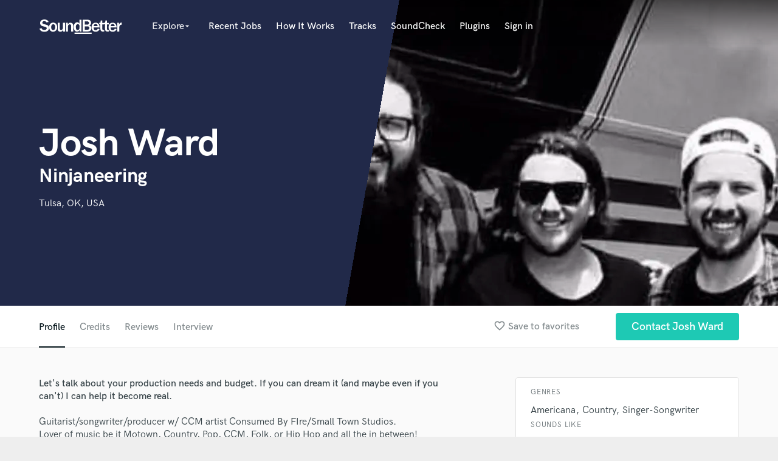

--- FILE ---
content_type: text/html; charset=utf-8
request_url: https://www.google.com/recaptcha/api2/anchor?ar=1&k=6Ldz1-ISAAAAAC-cNJnj4siHO0Gswu3die0mxASV&co=aHR0cHM6Ly9zb3VuZGJldHRlci5jb206NDQz&hl=en&v=N67nZn4AqZkNcbeMu4prBgzg&size=normal&anchor-ms=20000&execute-ms=30000&cb=d6862fv83kgx
body_size: 49467
content:
<!DOCTYPE HTML><html dir="ltr" lang="en"><head><meta http-equiv="Content-Type" content="text/html; charset=UTF-8">
<meta http-equiv="X-UA-Compatible" content="IE=edge">
<title>reCAPTCHA</title>
<style type="text/css">
/* cyrillic-ext */
@font-face {
  font-family: 'Roboto';
  font-style: normal;
  font-weight: 400;
  font-stretch: 100%;
  src: url(//fonts.gstatic.com/s/roboto/v48/KFO7CnqEu92Fr1ME7kSn66aGLdTylUAMa3GUBHMdazTgWw.woff2) format('woff2');
  unicode-range: U+0460-052F, U+1C80-1C8A, U+20B4, U+2DE0-2DFF, U+A640-A69F, U+FE2E-FE2F;
}
/* cyrillic */
@font-face {
  font-family: 'Roboto';
  font-style: normal;
  font-weight: 400;
  font-stretch: 100%;
  src: url(//fonts.gstatic.com/s/roboto/v48/KFO7CnqEu92Fr1ME7kSn66aGLdTylUAMa3iUBHMdazTgWw.woff2) format('woff2');
  unicode-range: U+0301, U+0400-045F, U+0490-0491, U+04B0-04B1, U+2116;
}
/* greek-ext */
@font-face {
  font-family: 'Roboto';
  font-style: normal;
  font-weight: 400;
  font-stretch: 100%;
  src: url(//fonts.gstatic.com/s/roboto/v48/KFO7CnqEu92Fr1ME7kSn66aGLdTylUAMa3CUBHMdazTgWw.woff2) format('woff2');
  unicode-range: U+1F00-1FFF;
}
/* greek */
@font-face {
  font-family: 'Roboto';
  font-style: normal;
  font-weight: 400;
  font-stretch: 100%;
  src: url(//fonts.gstatic.com/s/roboto/v48/KFO7CnqEu92Fr1ME7kSn66aGLdTylUAMa3-UBHMdazTgWw.woff2) format('woff2');
  unicode-range: U+0370-0377, U+037A-037F, U+0384-038A, U+038C, U+038E-03A1, U+03A3-03FF;
}
/* math */
@font-face {
  font-family: 'Roboto';
  font-style: normal;
  font-weight: 400;
  font-stretch: 100%;
  src: url(//fonts.gstatic.com/s/roboto/v48/KFO7CnqEu92Fr1ME7kSn66aGLdTylUAMawCUBHMdazTgWw.woff2) format('woff2');
  unicode-range: U+0302-0303, U+0305, U+0307-0308, U+0310, U+0312, U+0315, U+031A, U+0326-0327, U+032C, U+032F-0330, U+0332-0333, U+0338, U+033A, U+0346, U+034D, U+0391-03A1, U+03A3-03A9, U+03B1-03C9, U+03D1, U+03D5-03D6, U+03F0-03F1, U+03F4-03F5, U+2016-2017, U+2034-2038, U+203C, U+2040, U+2043, U+2047, U+2050, U+2057, U+205F, U+2070-2071, U+2074-208E, U+2090-209C, U+20D0-20DC, U+20E1, U+20E5-20EF, U+2100-2112, U+2114-2115, U+2117-2121, U+2123-214F, U+2190, U+2192, U+2194-21AE, U+21B0-21E5, U+21F1-21F2, U+21F4-2211, U+2213-2214, U+2216-22FF, U+2308-230B, U+2310, U+2319, U+231C-2321, U+2336-237A, U+237C, U+2395, U+239B-23B7, U+23D0, U+23DC-23E1, U+2474-2475, U+25AF, U+25B3, U+25B7, U+25BD, U+25C1, U+25CA, U+25CC, U+25FB, U+266D-266F, U+27C0-27FF, U+2900-2AFF, U+2B0E-2B11, U+2B30-2B4C, U+2BFE, U+3030, U+FF5B, U+FF5D, U+1D400-1D7FF, U+1EE00-1EEFF;
}
/* symbols */
@font-face {
  font-family: 'Roboto';
  font-style: normal;
  font-weight: 400;
  font-stretch: 100%;
  src: url(//fonts.gstatic.com/s/roboto/v48/KFO7CnqEu92Fr1ME7kSn66aGLdTylUAMaxKUBHMdazTgWw.woff2) format('woff2');
  unicode-range: U+0001-000C, U+000E-001F, U+007F-009F, U+20DD-20E0, U+20E2-20E4, U+2150-218F, U+2190, U+2192, U+2194-2199, U+21AF, U+21E6-21F0, U+21F3, U+2218-2219, U+2299, U+22C4-22C6, U+2300-243F, U+2440-244A, U+2460-24FF, U+25A0-27BF, U+2800-28FF, U+2921-2922, U+2981, U+29BF, U+29EB, U+2B00-2BFF, U+4DC0-4DFF, U+FFF9-FFFB, U+10140-1018E, U+10190-1019C, U+101A0, U+101D0-101FD, U+102E0-102FB, U+10E60-10E7E, U+1D2C0-1D2D3, U+1D2E0-1D37F, U+1F000-1F0FF, U+1F100-1F1AD, U+1F1E6-1F1FF, U+1F30D-1F30F, U+1F315, U+1F31C, U+1F31E, U+1F320-1F32C, U+1F336, U+1F378, U+1F37D, U+1F382, U+1F393-1F39F, U+1F3A7-1F3A8, U+1F3AC-1F3AF, U+1F3C2, U+1F3C4-1F3C6, U+1F3CA-1F3CE, U+1F3D4-1F3E0, U+1F3ED, U+1F3F1-1F3F3, U+1F3F5-1F3F7, U+1F408, U+1F415, U+1F41F, U+1F426, U+1F43F, U+1F441-1F442, U+1F444, U+1F446-1F449, U+1F44C-1F44E, U+1F453, U+1F46A, U+1F47D, U+1F4A3, U+1F4B0, U+1F4B3, U+1F4B9, U+1F4BB, U+1F4BF, U+1F4C8-1F4CB, U+1F4D6, U+1F4DA, U+1F4DF, U+1F4E3-1F4E6, U+1F4EA-1F4ED, U+1F4F7, U+1F4F9-1F4FB, U+1F4FD-1F4FE, U+1F503, U+1F507-1F50B, U+1F50D, U+1F512-1F513, U+1F53E-1F54A, U+1F54F-1F5FA, U+1F610, U+1F650-1F67F, U+1F687, U+1F68D, U+1F691, U+1F694, U+1F698, U+1F6AD, U+1F6B2, U+1F6B9-1F6BA, U+1F6BC, U+1F6C6-1F6CF, U+1F6D3-1F6D7, U+1F6E0-1F6EA, U+1F6F0-1F6F3, U+1F6F7-1F6FC, U+1F700-1F7FF, U+1F800-1F80B, U+1F810-1F847, U+1F850-1F859, U+1F860-1F887, U+1F890-1F8AD, U+1F8B0-1F8BB, U+1F8C0-1F8C1, U+1F900-1F90B, U+1F93B, U+1F946, U+1F984, U+1F996, U+1F9E9, U+1FA00-1FA6F, U+1FA70-1FA7C, U+1FA80-1FA89, U+1FA8F-1FAC6, U+1FACE-1FADC, U+1FADF-1FAE9, U+1FAF0-1FAF8, U+1FB00-1FBFF;
}
/* vietnamese */
@font-face {
  font-family: 'Roboto';
  font-style: normal;
  font-weight: 400;
  font-stretch: 100%;
  src: url(//fonts.gstatic.com/s/roboto/v48/KFO7CnqEu92Fr1ME7kSn66aGLdTylUAMa3OUBHMdazTgWw.woff2) format('woff2');
  unicode-range: U+0102-0103, U+0110-0111, U+0128-0129, U+0168-0169, U+01A0-01A1, U+01AF-01B0, U+0300-0301, U+0303-0304, U+0308-0309, U+0323, U+0329, U+1EA0-1EF9, U+20AB;
}
/* latin-ext */
@font-face {
  font-family: 'Roboto';
  font-style: normal;
  font-weight: 400;
  font-stretch: 100%;
  src: url(//fonts.gstatic.com/s/roboto/v48/KFO7CnqEu92Fr1ME7kSn66aGLdTylUAMa3KUBHMdazTgWw.woff2) format('woff2');
  unicode-range: U+0100-02BA, U+02BD-02C5, U+02C7-02CC, U+02CE-02D7, U+02DD-02FF, U+0304, U+0308, U+0329, U+1D00-1DBF, U+1E00-1E9F, U+1EF2-1EFF, U+2020, U+20A0-20AB, U+20AD-20C0, U+2113, U+2C60-2C7F, U+A720-A7FF;
}
/* latin */
@font-face {
  font-family: 'Roboto';
  font-style: normal;
  font-weight: 400;
  font-stretch: 100%;
  src: url(//fonts.gstatic.com/s/roboto/v48/KFO7CnqEu92Fr1ME7kSn66aGLdTylUAMa3yUBHMdazQ.woff2) format('woff2');
  unicode-range: U+0000-00FF, U+0131, U+0152-0153, U+02BB-02BC, U+02C6, U+02DA, U+02DC, U+0304, U+0308, U+0329, U+2000-206F, U+20AC, U+2122, U+2191, U+2193, U+2212, U+2215, U+FEFF, U+FFFD;
}
/* cyrillic-ext */
@font-face {
  font-family: 'Roboto';
  font-style: normal;
  font-weight: 500;
  font-stretch: 100%;
  src: url(//fonts.gstatic.com/s/roboto/v48/KFO7CnqEu92Fr1ME7kSn66aGLdTylUAMa3GUBHMdazTgWw.woff2) format('woff2');
  unicode-range: U+0460-052F, U+1C80-1C8A, U+20B4, U+2DE0-2DFF, U+A640-A69F, U+FE2E-FE2F;
}
/* cyrillic */
@font-face {
  font-family: 'Roboto';
  font-style: normal;
  font-weight: 500;
  font-stretch: 100%;
  src: url(//fonts.gstatic.com/s/roboto/v48/KFO7CnqEu92Fr1ME7kSn66aGLdTylUAMa3iUBHMdazTgWw.woff2) format('woff2');
  unicode-range: U+0301, U+0400-045F, U+0490-0491, U+04B0-04B1, U+2116;
}
/* greek-ext */
@font-face {
  font-family: 'Roboto';
  font-style: normal;
  font-weight: 500;
  font-stretch: 100%;
  src: url(//fonts.gstatic.com/s/roboto/v48/KFO7CnqEu92Fr1ME7kSn66aGLdTylUAMa3CUBHMdazTgWw.woff2) format('woff2');
  unicode-range: U+1F00-1FFF;
}
/* greek */
@font-face {
  font-family: 'Roboto';
  font-style: normal;
  font-weight: 500;
  font-stretch: 100%;
  src: url(//fonts.gstatic.com/s/roboto/v48/KFO7CnqEu92Fr1ME7kSn66aGLdTylUAMa3-UBHMdazTgWw.woff2) format('woff2');
  unicode-range: U+0370-0377, U+037A-037F, U+0384-038A, U+038C, U+038E-03A1, U+03A3-03FF;
}
/* math */
@font-face {
  font-family: 'Roboto';
  font-style: normal;
  font-weight: 500;
  font-stretch: 100%;
  src: url(//fonts.gstatic.com/s/roboto/v48/KFO7CnqEu92Fr1ME7kSn66aGLdTylUAMawCUBHMdazTgWw.woff2) format('woff2');
  unicode-range: U+0302-0303, U+0305, U+0307-0308, U+0310, U+0312, U+0315, U+031A, U+0326-0327, U+032C, U+032F-0330, U+0332-0333, U+0338, U+033A, U+0346, U+034D, U+0391-03A1, U+03A3-03A9, U+03B1-03C9, U+03D1, U+03D5-03D6, U+03F0-03F1, U+03F4-03F5, U+2016-2017, U+2034-2038, U+203C, U+2040, U+2043, U+2047, U+2050, U+2057, U+205F, U+2070-2071, U+2074-208E, U+2090-209C, U+20D0-20DC, U+20E1, U+20E5-20EF, U+2100-2112, U+2114-2115, U+2117-2121, U+2123-214F, U+2190, U+2192, U+2194-21AE, U+21B0-21E5, U+21F1-21F2, U+21F4-2211, U+2213-2214, U+2216-22FF, U+2308-230B, U+2310, U+2319, U+231C-2321, U+2336-237A, U+237C, U+2395, U+239B-23B7, U+23D0, U+23DC-23E1, U+2474-2475, U+25AF, U+25B3, U+25B7, U+25BD, U+25C1, U+25CA, U+25CC, U+25FB, U+266D-266F, U+27C0-27FF, U+2900-2AFF, U+2B0E-2B11, U+2B30-2B4C, U+2BFE, U+3030, U+FF5B, U+FF5D, U+1D400-1D7FF, U+1EE00-1EEFF;
}
/* symbols */
@font-face {
  font-family: 'Roboto';
  font-style: normal;
  font-weight: 500;
  font-stretch: 100%;
  src: url(//fonts.gstatic.com/s/roboto/v48/KFO7CnqEu92Fr1ME7kSn66aGLdTylUAMaxKUBHMdazTgWw.woff2) format('woff2');
  unicode-range: U+0001-000C, U+000E-001F, U+007F-009F, U+20DD-20E0, U+20E2-20E4, U+2150-218F, U+2190, U+2192, U+2194-2199, U+21AF, U+21E6-21F0, U+21F3, U+2218-2219, U+2299, U+22C4-22C6, U+2300-243F, U+2440-244A, U+2460-24FF, U+25A0-27BF, U+2800-28FF, U+2921-2922, U+2981, U+29BF, U+29EB, U+2B00-2BFF, U+4DC0-4DFF, U+FFF9-FFFB, U+10140-1018E, U+10190-1019C, U+101A0, U+101D0-101FD, U+102E0-102FB, U+10E60-10E7E, U+1D2C0-1D2D3, U+1D2E0-1D37F, U+1F000-1F0FF, U+1F100-1F1AD, U+1F1E6-1F1FF, U+1F30D-1F30F, U+1F315, U+1F31C, U+1F31E, U+1F320-1F32C, U+1F336, U+1F378, U+1F37D, U+1F382, U+1F393-1F39F, U+1F3A7-1F3A8, U+1F3AC-1F3AF, U+1F3C2, U+1F3C4-1F3C6, U+1F3CA-1F3CE, U+1F3D4-1F3E0, U+1F3ED, U+1F3F1-1F3F3, U+1F3F5-1F3F7, U+1F408, U+1F415, U+1F41F, U+1F426, U+1F43F, U+1F441-1F442, U+1F444, U+1F446-1F449, U+1F44C-1F44E, U+1F453, U+1F46A, U+1F47D, U+1F4A3, U+1F4B0, U+1F4B3, U+1F4B9, U+1F4BB, U+1F4BF, U+1F4C8-1F4CB, U+1F4D6, U+1F4DA, U+1F4DF, U+1F4E3-1F4E6, U+1F4EA-1F4ED, U+1F4F7, U+1F4F9-1F4FB, U+1F4FD-1F4FE, U+1F503, U+1F507-1F50B, U+1F50D, U+1F512-1F513, U+1F53E-1F54A, U+1F54F-1F5FA, U+1F610, U+1F650-1F67F, U+1F687, U+1F68D, U+1F691, U+1F694, U+1F698, U+1F6AD, U+1F6B2, U+1F6B9-1F6BA, U+1F6BC, U+1F6C6-1F6CF, U+1F6D3-1F6D7, U+1F6E0-1F6EA, U+1F6F0-1F6F3, U+1F6F7-1F6FC, U+1F700-1F7FF, U+1F800-1F80B, U+1F810-1F847, U+1F850-1F859, U+1F860-1F887, U+1F890-1F8AD, U+1F8B0-1F8BB, U+1F8C0-1F8C1, U+1F900-1F90B, U+1F93B, U+1F946, U+1F984, U+1F996, U+1F9E9, U+1FA00-1FA6F, U+1FA70-1FA7C, U+1FA80-1FA89, U+1FA8F-1FAC6, U+1FACE-1FADC, U+1FADF-1FAE9, U+1FAF0-1FAF8, U+1FB00-1FBFF;
}
/* vietnamese */
@font-face {
  font-family: 'Roboto';
  font-style: normal;
  font-weight: 500;
  font-stretch: 100%;
  src: url(//fonts.gstatic.com/s/roboto/v48/KFO7CnqEu92Fr1ME7kSn66aGLdTylUAMa3OUBHMdazTgWw.woff2) format('woff2');
  unicode-range: U+0102-0103, U+0110-0111, U+0128-0129, U+0168-0169, U+01A0-01A1, U+01AF-01B0, U+0300-0301, U+0303-0304, U+0308-0309, U+0323, U+0329, U+1EA0-1EF9, U+20AB;
}
/* latin-ext */
@font-face {
  font-family: 'Roboto';
  font-style: normal;
  font-weight: 500;
  font-stretch: 100%;
  src: url(//fonts.gstatic.com/s/roboto/v48/KFO7CnqEu92Fr1ME7kSn66aGLdTylUAMa3KUBHMdazTgWw.woff2) format('woff2');
  unicode-range: U+0100-02BA, U+02BD-02C5, U+02C7-02CC, U+02CE-02D7, U+02DD-02FF, U+0304, U+0308, U+0329, U+1D00-1DBF, U+1E00-1E9F, U+1EF2-1EFF, U+2020, U+20A0-20AB, U+20AD-20C0, U+2113, U+2C60-2C7F, U+A720-A7FF;
}
/* latin */
@font-face {
  font-family: 'Roboto';
  font-style: normal;
  font-weight: 500;
  font-stretch: 100%;
  src: url(//fonts.gstatic.com/s/roboto/v48/KFO7CnqEu92Fr1ME7kSn66aGLdTylUAMa3yUBHMdazQ.woff2) format('woff2');
  unicode-range: U+0000-00FF, U+0131, U+0152-0153, U+02BB-02BC, U+02C6, U+02DA, U+02DC, U+0304, U+0308, U+0329, U+2000-206F, U+20AC, U+2122, U+2191, U+2193, U+2212, U+2215, U+FEFF, U+FFFD;
}
/* cyrillic-ext */
@font-face {
  font-family: 'Roboto';
  font-style: normal;
  font-weight: 900;
  font-stretch: 100%;
  src: url(//fonts.gstatic.com/s/roboto/v48/KFO7CnqEu92Fr1ME7kSn66aGLdTylUAMa3GUBHMdazTgWw.woff2) format('woff2');
  unicode-range: U+0460-052F, U+1C80-1C8A, U+20B4, U+2DE0-2DFF, U+A640-A69F, U+FE2E-FE2F;
}
/* cyrillic */
@font-face {
  font-family: 'Roboto';
  font-style: normal;
  font-weight: 900;
  font-stretch: 100%;
  src: url(//fonts.gstatic.com/s/roboto/v48/KFO7CnqEu92Fr1ME7kSn66aGLdTylUAMa3iUBHMdazTgWw.woff2) format('woff2');
  unicode-range: U+0301, U+0400-045F, U+0490-0491, U+04B0-04B1, U+2116;
}
/* greek-ext */
@font-face {
  font-family: 'Roboto';
  font-style: normal;
  font-weight: 900;
  font-stretch: 100%;
  src: url(//fonts.gstatic.com/s/roboto/v48/KFO7CnqEu92Fr1ME7kSn66aGLdTylUAMa3CUBHMdazTgWw.woff2) format('woff2');
  unicode-range: U+1F00-1FFF;
}
/* greek */
@font-face {
  font-family: 'Roboto';
  font-style: normal;
  font-weight: 900;
  font-stretch: 100%;
  src: url(//fonts.gstatic.com/s/roboto/v48/KFO7CnqEu92Fr1ME7kSn66aGLdTylUAMa3-UBHMdazTgWw.woff2) format('woff2');
  unicode-range: U+0370-0377, U+037A-037F, U+0384-038A, U+038C, U+038E-03A1, U+03A3-03FF;
}
/* math */
@font-face {
  font-family: 'Roboto';
  font-style: normal;
  font-weight: 900;
  font-stretch: 100%;
  src: url(//fonts.gstatic.com/s/roboto/v48/KFO7CnqEu92Fr1ME7kSn66aGLdTylUAMawCUBHMdazTgWw.woff2) format('woff2');
  unicode-range: U+0302-0303, U+0305, U+0307-0308, U+0310, U+0312, U+0315, U+031A, U+0326-0327, U+032C, U+032F-0330, U+0332-0333, U+0338, U+033A, U+0346, U+034D, U+0391-03A1, U+03A3-03A9, U+03B1-03C9, U+03D1, U+03D5-03D6, U+03F0-03F1, U+03F4-03F5, U+2016-2017, U+2034-2038, U+203C, U+2040, U+2043, U+2047, U+2050, U+2057, U+205F, U+2070-2071, U+2074-208E, U+2090-209C, U+20D0-20DC, U+20E1, U+20E5-20EF, U+2100-2112, U+2114-2115, U+2117-2121, U+2123-214F, U+2190, U+2192, U+2194-21AE, U+21B0-21E5, U+21F1-21F2, U+21F4-2211, U+2213-2214, U+2216-22FF, U+2308-230B, U+2310, U+2319, U+231C-2321, U+2336-237A, U+237C, U+2395, U+239B-23B7, U+23D0, U+23DC-23E1, U+2474-2475, U+25AF, U+25B3, U+25B7, U+25BD, U+25C1, U+25CA, U+25CC, U+25FB, U+266D-266F, U+27C0-27FF, U+2900-2AFF, U+2B0E-2B11, U+2B30-2B4C, U+2BFE, U+3030, U+FF5B, U+FF5D, U+1D400-1D7FF, U+1EE00-1EEFF;
}
/* symbols */
@font-face {
  font-family: 'Roboto';
  font-style: normal;
  font-weight: 900;
  font-stretch: 100%;
  src: url(//fonts.gstatic.com/s/roboto/v48/KFO7CnqEu92Fr1ME7kSn66aGLdTylUAMaxKUBHMdazTgWw.woff2) format('woff2');
  unicode-range: U+0001-000C, U+000E-001F, U+007F-009F, U+20DD-20E0, U+20E2-20E4, U+2150-218F, U+2190, U+2192, U+2194-2199, U+21AF, U+21E6-21F0, U+21F3, U+2218-2219, U+2299, U+22C4-22C6, U+2300-243F, U+2440-244A, U+2460-24FF, U+25A0-27BF, U+2800-28FF, U+2921-2922, U+2981, U+29BF, U+29EB, U+2B00-2BFF, U+4DC0-4DFF, U+FFF9-FFFB, U+10140-1018E, U+10190-1019C, U+101A0, U+101D0-101FD, U+102E0-102FB, U+10E60-10E7E, U+1D2C0-1D2D3, U+1D2E0-1D37F, U+1F000-1F0FF, U+1F100-1F1AD, U+1F1E6-1F1FF, U+1F30D-1F30F, U+1F315, U+1F31C, U+1F31E, U+1F320-1F32C, U+1F336, U+1F378, U+1F37D, U+1F382, U+1F393-1F39F, U+1F3A7-1F3A8, U+1F3AC-1F3AF, U+1F3C2, U+1F3C4-1F3C6, U+1F3CA-1F3CE, U+1F3D4-1F3E0, U+1F3ED, U+1F3F1-1F3F3, U+1F3F5-1F3F7, U+1F408, U+1F415, U+1F41F, U+1F426, U+1F43F, U+1F441-1F442, U+1F444, U+1F446-1F449, U+1F44C-1F44E, U+1F453, U+1F46A, U+1F47D, U+1F4A3, U+1F4B0, U+1F4B3, U+1F4B9, U+1F4BB, U+1F4BF, U+1F4C8-1F4CB, U+1F4D6, U+1F4DA, U+1F4DF, U+1F4E3-1F4E6, U+1F4EA-1F4ED, U+1F4F7, U+1F4F9-1F4FB, U+1F4FD-1F4FE, U+1F503, U+1F507-1F50B, U+1F50D, U+1F512-1F513, U+1F53E-1F54A, U+1F54F-1F5FA, U+1F610, U+1F650-1F67F, U+1F687, U+1F68D, U+1F691, U+1F694, U+1F698, U+1F6AD, U+1F6B2, U+1F6B9-1F6BA, U+1F6BC, U+1F6C6-1F6CF, U+1F6D3-1F6D7, U+1F6E0-1F6EA, U+1F6F0-1F6F3, U+1F6F7-1F6FC, U+1F700-1F7FF, U+1F800-1F80B, U+1F810-1F847, U+1F850-1F859, U+1F860-1F887, U+1F890-1F8AD, U+1F8B0-1F8BB, U+1F8C0-1F8C1, U+1F900-1F90B, U+1F93B, U+1F946, U+1F984, U+1F996, U+1F9E9, U+1FA00-1FA6F, U+1FA70-1FA7C, U+1FA80-1FA89, U+1FA8F-1FAC6, U+1FACE-1FADC, U+1FADF-1FAE9, U+1FAF0-1FAF8, U+1FB00-1FBFF;
}
/* vietnamese */
@font-face {
  font-family: 'Roboto';
  font-style: normal;
  font-weight: 900;
  font-stretch: 100%;
  src: url(//fonts.gstatic.com/s/roboto/v48/KFO7CnqEu92Fr1ME7kSn66aGLdTylUAMa3OUBHMdazTgWw.woff2) format('woff2');
  unicode-range: U+0102-0103, U+0110-0111, U+0128-0129, U+0168-0169, U+01A0-01A1, U+01AF-01B0, U+0300-0301, U+0303-0304, U+0308-0309, U+0323, U+0329, U+1EA0-1EF9, U+20AB;
}
/* latin-ext */
@font-face {
  font-family: 'Roboto';
  font-style: normal;
  font-weight: 900;
  font-stretch: 100%;
  src: url(//fonts.gstatic.com/s/roboto/v48/KFO7CnqEu92Fr1ME7kSn66aGLdTylUAMa3KUBHMdazTgWw.woff2) format('woff2');
  unicode-range: U+0100-02BA, U+02BD-02C5, U+02C7-02CC, U+02CE-02D7, U+02DD-02FF, U+0304, U+0308, U+0329, U+1D00-1DBF, U+1E00-1E9F, U+1EF2-1EFF, U+2020, U+20A0-20AB, U+20AD-20C0, U+2113, U+2C60-2C7F, U+A720-A7FF;
}
/* latin */
@font-face {
  font-family: 'Roboto';
  font-style: normal;
  font-weight: 900;
  font-stretch: 100%;
  src: url(//fonts.gstatic.com/s/roboto/v48/KFO7CnqEu92Fr1ME7kSn66aGLdTylUAMa3yUBHMdazQ.woff2) format('woff2');
  unicode-range: U+0000-00FF, U+0131, U+0152-0153, U+02BB-02BC, U+02C6, U+02DA, U+02DC, U+0304, U+0308, U+0329, U+2000-206F, U+20AC, U+2122, U+2191, U+2193, U+2212, U+2215, U+FEFF, U+FFFD;
}

</style>
<link rel="stylesheet" type="text/css" href="https://www.gstatic.com/recaptcha/releases/N67nZn4AqZkNcbeMu4prBgzg/styles__ltr.css">
<script nonce="yK3WT0w_c3arCXPW2qwtWQ" type="text/javascript">window['__recaptcha_api'] = 'https://www.google.com/recaptcha/api2/';</script>
<script type="text/javascript" src="https://www.gstatic.com/recaptcha/releases/N67nZn4AqZkNcbeMu4prBgzg/recaptcha__en.js" nonce="yK3WT0w_c3arCXPW2qwtWQ">
      
    </script></head>
<body><div id="rc-anchor-alert" class="rc-anchor-alert"></div>
<input type="hidden" id="recaptcha-token" value="[base64]">
<script type="text/javascript" nonce="yK3WT0w_c3arCXPW2qwtWQ">
      recaptcha.anchor.Main.init("[\x22ainput\x22,[\x22bgdata\x22,\x22\x22,\[base64]/[base64]/[base64]/[base64]/[base64]/[base64]/KGcoTywyNTMsTy5PKSxVRyhPLEMpKTpnKE8sMjUzLEMpLE8pKSxsKSksTykpfSxieT1mdW5jdGlvbihDLE8sdSxsKXtmb3IobD0odT1SKEMpLDApO08+MDtPLS0pbD1sPDw4fFooQyk7ZyhDLHUsbCl9LFVHPWZ1bmN0aW9uKEMsTyl7Qy5pLmxlbmd0aD4xMDQ/[base64]/[base64]/[base64]/[base64]/[base64]/[base64]/[base64]\\u003d\x22,\[base64]\\u003d\x22,\x22w5Jjwo3CjhZuOH58w6ldwpJsPlJ1cmJnw4IYw7FMw53DpXIWC03Ch8K3w6t2w5YBw6zCo8KawqPDisKoY8OPeCZkw6RQwqoEw6EGw78twpvDkQHChknCm8Olw4B5OH9uwrnDmsKNcMO7VXMpwq8SABMWQ8O/YQcTSMOUPsOsw7HDrcKXUmrCocK7TTJCT3Zpw4jCnDjDs3DDvVIGU8KwViHCk15pT8KcCMOGIsOqw7/DlMK4LHAPw6/CpMOUw5kMXg9den/ClTJEw77CnMKPV1bClnVNPQrDtXfDkMKdMThiKVjDqEBsw7wLwqzCmsONwqTDqWTDrcKVHsOnw7TCtSA/wr/Ckk7DuVAyaEnDsTV/[base64]/Drns4w4pMfUxTw4PChC7DuMK9Jy5dG3LDkWPCusKQKlrCvcOvw4RGCRwfwrwuVcK2HMKkwp1Iw6YRSsO0YcKnwodAwr3CrXPCmsKuwrM6UMK/w4F6fmHCnFheNsO8VsOEBsOmX8KvZ07DlTjDn2/Don3DojjDpMO1w7hzwq5IwobCisKHw7nChEhkw5QeJcKHwpzDmsKMwqPCmxwDeMKeVsKMw5sqLTzDkcOYwoYgBcKMXMOiJFXDhMKHw6x4GH1bXz3CvSPDuMKkHzbDpFZWw6bClDbDoAHDl8K5KHbDuG7Cj8O+V0Ukwpk5w5EjTMOVbGRuw7/Ct0TCnsKaOXTCnkrCtgdywqnDgW7CmcOjwovCnxJfRMKHV8K3w79lYMKsw7M5acKPwo/CnSlhYCwXGEHDiAJ7woQ4d0IeRQkkw50Pwo/DtxFIDcOeZCTDnz3CnHvDg8KSYcKZw55BVRg+wqQbfmklRsOFVXMlwpjDuzBtwoNXV8KHAS0wAcO0w4HDksOOwrbDkMONZsOewoAYTcKlw6vDpsOjwp/Dn1kBZTDDsEkcwqXCjW3DiSA3wpYXIMO/wrHDm8Oqw5fChcOwMWLDjgc/w7rDvcOcAcO1w7kYw47Dn03DuAvDnVPCg2VbXsOtchvDiRxFw4rDjnYGwq5sw6AaL0vDkcO2EsKTaMKBSMOZUcKzcsOSVC5MKMK6b8OwQXt0w6jCiijComnCiDXCm1DDkWhmw6YkB8OoUHE3wo/DvSZbIFrColUIwrbDmk3DjMKrw67CnnwTw4XCmRALwo3CrMOuwpzDpsKMDnXCkMKYDCILwooAwrFJwq/CkxvCmQnDvFJ1ccKkw5AnXcKhwrIFe2PDrMKXGhV+B8Kow7HDgC/CnBMfMmF7w7LCvsO9YMODwoYyw5FDw4cuw6dOW8KOw4zCqMOSAi/[base64]/DkHgHM3jDpVzDs8KnwpMZCGgTd8OyAsK/wrnCjsO/[base64]/[base64]/[base64]/[base64]/[base64]/wqfClMOaw6dMwrfCpsKmw4Vow44vw6J/wpHDp1UXw6gkw4jDlsKSwqPCgjjCgG/CgSTChkPDgsOhwq/DrcKhwrJtCCg7I01YQm7CnAXDrsOvw4vDn8KdQ8KLw5FpNjbCvlNxQQPDgg1TcsO8bsKcAx3Dj2LDkwfDhGzDjUXDvcOZFVJZw4vDgsOJDXDCrcKCS8OSw4l+wr7DjsOpwpLCq8KPw4bDocOjHsKLV2fDqcK8TXYKwrnDgT/CkMKeKMK8wox5wqXCpcOuw5YYwq7ChEBIJ8OJw7A6IXwHc0sfG3AfVsO8w5FAUyXDqUHClCUmRG3CvMO7w5ZQdl1EwrYteG5QKVddw6F3w5YTwo4hwrXCpyDDgU7CsU/Cqj7Ds1VbEikrJ3nCvg1zH8O1w47CsWPChcKAc8O7I8O9w53Dq8KBFsKJw6BmwoXCrijCosOGRD4MODg7wr8/[base64]/CnsOtHEBLaXZUBkVTa3XDknoDCsKAY8O1wqbDgMKVYhkzbcOjBgcrdcKIwrvDhSdRwqxEexbCn1ZxbmTDh8O/w6/DmcKPDyDCqW1zHRrCvXnDnMK1HXfChVURw7/Cn8K2w6LDnjzDkWs1w4PCtMObwrs9w6LChMOLIsOPLMKywpnCosObGW85LH7DnMOjH8OOw5c9B8Kje0bDhsOcW8KHCTXCkWfChcOcw73Cu23Cj8KvUMKiw7rCoWIIOjHCqwAjwpfDlcKDU8KdeMKLRcOtw5DDpV3DlMO7wp/CksKbB0Fcw4jCncO0wqPCqzAOGcKzw5/CgT8CwqrDu8Ofwr7DvsOXwqDCrcOFGsOAw5HCrj3DqW/CgAk+w5N1wqbDvUIjwrfDoMKKwr3DoT0UPRh6BMOQWMK6SsKRF8KuShZvwpBpw7YfwrFtIX/[base64]/ClhMnw4IVNi16wofDjMKrw73CpsKEwrvDnMKDw4cKdGMEZcK9w7ILRFJyOhh6M0DDvMOxwooRJsKew60ZZ8KSdWDCszjCqMKgwqvCpUg3w4zCvA9UK8KWw5nDq0AiBMOYeFjDnMKow5nDscKUHsORQMOhwpfCoRvDrgZpGCrDisKICcKxw6vCi0/Dh8Olw6VHw7PClmjCiWfCgcObasOww6Avf8Osw5TDtcOZw4p/[base64]/Ci8OqGAlTClobDcKswq1wwoptLTx4w4tBwqfChMKWw57DrsOywqp7RMKfw6F3w5TDjMODw4tQQcOTZiLDhcOJwo1fMcKew6/[base64]/[base64]/Cm1AEPlTDt8OGw4TDmBFSRcKew4s5w5TCmMKYwpbDucOSOsKgwqMWOcKrDcKHdsKdPnowwqTCvsKmK8KdWBhGFcOrGzHClsO+w507awTDjVLCogrCk8OJw6zDmi3ClwfCq8OuwoUtw6Fcwrofwp/CtMK8w7XCjTxAw5J4YGzDgcO2wqtDYFMmUU5hb0HDtMKNUyAHHgVPP8KFMMOWUMKVXDnCl8OIFiDDiMKzJcK9woTDkARuKRNFwqVjZcO8wqjDjBFgCcK4WAHDjMKOwo1bw6x/BMOxF1bDlyfCjAYGwrs/w4jDh8KOw4vCv3QnfUFKWsOkIsONHcORw6XDnRpuwqDCp8O/ahUQesOwHcOwwpnDpcKmBBjDpcOFw6w/[base64]/XMKgE8OidzLDhsOVdMK+FCssd8K+fTnCu8KHw7/CgMOgKBPCicOGw5zDrsOsEAI7wqrClVDCm3Fuw4ohAsO1w4QYwqISYsKNw5bCkyLChVkow5zCh8OWGizDmMKyw5NxFMK4EgvDiULDs8Kkw5vDgmnCj8KTXirDszrDnSB3c8KRw7tVw606w6gMwo5iwqoKP2F2IkZXU8KOw73Dk8K/X3fCuCTCrcOYw5w2wpHCt8KyeiXCpCNXfcOUfsOeCm/[base64]/wpt4F8OGw43CrcK+RlYzwql9dC/CusO6wpsZwqddwqTCiXfCrcKvLAHCqSUsTsOiegjDgwI1X8Kew45AG3hZeMOww5ltJMOTI8OsQ2JMNw3Cp8OrQcKedVfChcKFOm3Cgl/CuxBdw4bDpEs1csOmwpjDs1Y7JSwaw7vDg8O/[base64]/Ck8O2wqF3A8KZDQ7Dvx5Awr9aw558PWUcwq/DhcO8w5MbI2t5MyzCicKjCMOvecOlw7RBNClFwqoxw7bCtmsNw6vDicKCIMKLCcKQF8OaSV7Dizd0d2/[base64]/wo3DtVpXDwnCuFZCccKQEhd1w5PCjMKaN1LDpsKeF8KGw43CtsOhO8OTw7cmw4/Dl8KFKcOAw7rClcKQXsKVcUTCnBHDhhYje8KYwqLDuMOYw44Nw5QwdMOPw7N/J2nDqRhqaMOiXsKyCggww7o0QsOCXcOgw5fDl8KFw4RSaBPDr8O6w7nChkrDkAnDi8K3NMKSwobDol/Dp1vCs0LClngfwqU3R8Klw5nCjsOIwp8JwrLDvcOgMw9yw79QcsOifjpGwoYmw4LDp1tZeg/CiDTDmMK0w6RdI8OTwp02wqNbw63DssK4AXN0wp7CsmcwcsKtOcK6NsOFwpvCmHYPbsKkwoPCrcOXHFNaw7/DqsOawqVnMMOSw6XDrmY/TXjCuBDDt8OLw7gLw6TDqsODwpHDpRDDnn/CmzfCl8OiwocQwrkxBcKvw7F3RjhuacKcJTQwL8KXwqRww5vCmj7DgHPDvVPDg8KSwpDCoEbDs8KNwozDqUvDqMOdw7XCgxgaw4Edw6J4wpYHeGlWJ8KJw7IIwovDiMO/[base64]/[base64]/DrwU4w6/DqF3CgH0KwpvCjcOqwqHDkCnDocKVB2kqH8Krw4DDrHVRwofDkMODwovDvsK2RDPCqkh7LgNgdg/ChFrCqmfDiHJmwqtVw4jDiMO4Amk+w5bDmcO3w7snG3nDs8KkXMOCQMOxA8KTw4x+Fm8Qw7xrw6vDjm/DrMKnRcOXwrvDuMKLwozDoCgtN195w4QFE8K5w6pyPi/DuUbCjcOBw6DCpMKyw6/CnsKmBFbDicKgwrPCvnfCk8O7V1rCk8Ojwq3DjmzCsVQHw4oFw4TCv8KVcz5+c2HCnMODw6bDhMK6c8KnZMOpCMOrcMKrLsKcZF3CpVAFN8KLw5vDoMOVwojDhnkTO8OOwpHDlcKqGnQgwobCnsKmBFbDoCsLYj3CiC8mccOdZjLDtj8/UmLCo8KQdDHCkGM9wrFTMMO9e8KSw7XDssKLwqN1wpzDiBzCv8K3w4jCh1o7wq/CnMKCw4cLw69gHMORw45fAMOGUVAxwoPDh8KRw6lhwrRBwrfCuMK4R8OHNMOmCcKnG8Kuw7QyLy3DmG3DqMOkwoUrbcOUfcK4DRXDjcKewrgJwp/CmDrDvUTCgsKCw6Jhw68GYMKNwqXDlcOFI8O3dsKmwo7DljMGwplVDkIOwqlowrASwqtqeCMswq/CggADYsKGwqVhw6PDjSvDoRB3WVbDrWXCpMO+wpBww5bCnjfDl8OTwqnCl8OPZHVFwrLCg8KhUcKDw6nChR/[base64]/[base64]/[base64]/ClMOhccOYwojDrA/[base64]/CrXk1w5oiZjvDniLDhMKjHsO1w7jDlQpiTF3DnVfDql/DtcOjKcKtw5jDrCXDpyvDnMKKZ14+N8ODHMOoN3A9A0NIwrDCpzR9wpDDpcOOwqhSwqbDuMKpw54zSmZDccOYwq3DlhN4HsOwRTcqKQcHw4sxLMKWwrfCqh5fGXhtF8K9wo4NwocawoPCusKOwqMqGsOLTsOXKC/DscOsw7Ria8KdCgdBTsOBNzPDiwQUw7sqO8O/W8OawqlRaBUJXcKyLAjDik5+dXfCj1DCsj9lEsOtw6HCtcKQeCQ0woIawrVsw6NeHSALwo5tw5PCkCzCncKnYlZrIsOQC2UKwqQQblo6Dyg9VjYFCMKbcMOKLsO2XQHCtRLDvyhdw64lCTguwoHCq8KTw4/[base64]/wr/DlsO4WsK1SRvDlUzCryUowqfCocOXaXXCjcOdZcKHwp8ow7bCqQwVwrRxJ20SwqjDt2PCrsOeGsOYw5DCg8OQwqrCqgHDrcKOVcOXwroNw7bDusKRw7DDh8K0bcKdAGFjfsOqGALDikvCosOhNcKNwrnDtsO8ZjIPwq/[base64]/CpMOew63Ckh1sDCsOwoDCvHQJw7LDpVzDncKfwqRbUhTCosK1I1/Cu8OpYUDDkALCuUIwQ8KJw67CpcKzwrFlcsKBZcKlwoILw4/[base64]/GcOMwr9gw4bDi8K5BlrCg35KwpRSVMKDwpXDgQNuTXPDlCHDqnp+w4zCpx4Bb8O3HmXCsnPCt2dcOmjCusOuw4x3LMKGDcKvwqRBwpMtwpsgJG1Lwo/Dr8KVw7TCjkJGw4PDvF9UbC1nFsOVwpfCil7CrGQywp7CtygnRwcXWMOKTWjCv8KewoTCgMKkZ1jCoT1vFsKywoIkQynCpsKKwphbDFMpRcO1wpjCgzPCr8Kqw6QoUT/DhWFSw4MLwopAVMK0DxHCrQHCq8OdwoVkw5l5IE/DhMKIQEbDh8OKw4LCgcKuSyNMDcKuwpLClUUeURU3wpdQEXbCmHDCgHtkUsOmwqMmw7fCvHjDoFrCtwjChmHCuhLDhMKEfcKpYyc+w440GTJUw58qw7xRPsKPKS8YblgiBxMVwqzCsVTDlQnCm8OswqIRwrk7wq/[base64]/wqDCisOGw4fCpcO3AsKfVcKJSnzDvMO1DMK+wqjDnsOaHcOSw6bCglTDgizDkDrCsydpJ8KZMcOAVDHDt8K+JkElw4LCpgjDjUUYwoDCv8KKw7IQw67ClMOoFsOJIcKiNMKFw6BvMTPCoWJGf17Cn8OPa1s2AcKfwqM7w409a8K4w5wUw7hswp4QUMKnN8O/[base64]/ChGjCusKfwrPDqMOiPmJbP1zDsnZRXhdZMcOLwrDCsDJlcVRxZy7Cp8KeZMOqYcOgHMKNDcOUwp9rGgrDjcOkLXzDncOMw4cqG8Odw5BQwpPCo29iwpDDhFcqPMKqacO1UsKWXVXCmXrDuTl9w7TDuDnCvHQAImjDgMKGN8OIWxLDrklSLsK/wplUcRzCiQwOw6RXw67CnsO8wpB4Qz3DgR7Cvz5Xw4bDiCs9wr7Dnkgwwo7Cjxhaw4nCnxYkwq0NwoUhwqcTw5V9w4cXFMKXw6jDiXDCucOLHcKLUsKZwrrDkCF1Tyc+V8KHw6jCi8OXAMOWw6Njwps6cQJdwqTCq18Bw5vCsy1qw47Cth94w6Qyw4/[base64]/w6NiFcOkYDFzwpUHIRZMwoLClxbDh8Osw4RJIsO1PMOZNMKRw7c6C8Kow5vDicOHIsKvw4PCn8OrFXjDjsKgw5AiSD3Dp2/DrQkcTMOnZlFiwobCpGPDjMO1P3PDkH5lw6oTwonClsKAwo/CtsK3XgrCl3zDocKjw4/[base64]/DssOswoVpWFsbMRnDqgVewqPDkEkDw6DCpMOMw7/[base64]/CtMOtOTEew5wJX8O6ThpcTsKhw5xWW8Ktwp3DpVDCrcKAwpkUw6BiAcO6wpMqai9lRTUDw5oMUAjDj2YKw5bDv8KBe2I0McK4B8KjNiVVwqjCl3N6TUo1HsKJwpTDjxEswox6w7p+OmfDiE/Cg8KoMMK5woPDlsOawpnChMOkNhjClsKBaDLCj8OFwq9bwqzDvsOtwptjYsO1wpN+wpoqwofDimAmw6s0R8Ovwp4pHcOBw6HCjcOfw5gvw7vCiMOHQcK/w4Z4wrrCpw8OP8OGw5INwr7Cm13DnTrDmx0Qw6h0a1XDiW3CtDpNwqTDusOeNR1Cw6gfCGLCmMOvw4zCnBzCuyLDiD7DrcOzwqUQwqMUw7HCiCvCgsKMVsOAw6wIfi5sw6Eqw6NWTU1EU8K/w4VGwrrDki4iwr3CnGHChEnCn256wrjCncK0w6jDtB49woQ9w4tvEcOjwpLCjMOSw4bCvMKjb3MBwrPCocKvSjfDl8K9w7INw7vCu8KJw6FOfGvDisKBJwPCkMOTwpV6LEtiw5t1L8Ogw7PCmMOXJl5tw4k/QsOow6BDIRYdw75ZbBTDjMKWZQnDk3Iqb8O2wqfCqMOzw5rDvcO4w79qwonDj8Krw4xLw5HDpsKxwq3CtsO2RDQmw4jCgsOdw6HDnQUvF1xew4rDgsORRHbDiXvDssOYW3/ChcO/WcKWwqnDl8OSw5zCkMK1wp9hwokJw7BZwobDlkvCi2LDjn7DvcKLw7/DpS4/wooZa8KwCsKKRsO/w4bClcO6RMKQwqcuFVV0IcKdB8ONw7BZw6ZBesOkwr0Ea3d5w5FoaMKtwrctw5DDnUFveSTDusO2wrfCtsO8AQPCl8OrwpUuw6EWw6caF8OFY3VyNMOEZ8KMPsOZaTbCjG8jw6/DuFQpw6Rrwq8iw5TDoUhiHcKnwoLCnmgEwofDn03Ck8K8JXTDqsOnc2BGZX8hP8KBwqPDryHDusOgwozDsiLDjMOSbHDDkRZvw75Dw6BJw5/CoMKSw5tXKsKHZgfDghHCjz7CozTDtHY0w4fDqMKoOxUew7E0ecOywpZ0QMO2QmBATsO3CMO+R8Oww4HCojLDtws8EMOcAzrCnMKHwrDDp2NLwo5DNcKlNsORw5nDkAdDw4zDoi4Cw67CrcKewpbDiMOWwojCqVjDoilfw6/Csw7CgMKOIWQuw7DDtsKZAnjCrcKbw7kWEwDDjkrCucO7wo7CpBcHwovClRjCusODw7smwr1Aw5vDvhEKGMKew7vDkXx+DMO/NsOyPz7DnsO0QC3CjMKdw442wokVYDrChMO6w7EcSMO9wrh/VMOQD8OIF8OuLwJPw5Y9wr1Hw53CjU/[base64]/DjMKAw5JnHsKABHgYw4wIw6EVNDzDvXE6w7kRw7Fjw4/[base64]/PS4Sw7bDs8Klw5rDgUzDpU3DrXBGw55swoAUwoXCnzAnwoXDnDpsIsKHwps3w4jDtMKQwp85wq58fsKJfHrCmXdpAMOZNAMHw5/CusOLaMKPOkYWw6RAV8KTMcOGw5Nqw7zCiMO5XTIGw647wqfCuVPChsKnbsOFQRHDlcOXwrxNw7saw6fDu17DoG8pw4MVFnnDoTYPA8OkwpnDv1EUw7XCu8O1e2hxw4HCssO4w5/DmsOESR1VwqI4woXCqGM8TRbDhEfCu8OWworCoRlJO8K6BMOCwp7DinTCq2/CnsKiPwgCw7J6DmrDhsOPCsOew7DDsG7ClcKnw7Y7Rl57wp7CvsO2wq9gw4XDlE3DvQPChWs2w67DlcKgw5DDp8Kdw7fCrAsCw7MRbcK5MXDCox/CuUE7wqZ3BGcmIsKKwrtxHG0uaVLChCPCpMO7CcK+fD3CjhQKwox0w7bCvl99w60QYirCucKzwoVNw5HDscOMYlwCwqjDrMOew7FdIMOZw7VDw4bDqcOTwrJ6w79nw5/DgMO7IhzCiDDCscO4bWVKwphuMG/Cr8OpIcKswpRew4VkwrzDicKnwoQXwovDocOjwrTClHd8FSvCosKUwqnDiVlgw58pwoXCvHFBwpjCl3/DpcK/w5Jdw5LDkcOvwrpQecOHAcOLwonDqMKpwqBgVWVpw51Yw77Dtx3CizApWREiD1/CmMKhVMK9woVfAcOKVMKdSwNEYcKnKTYdwrROw7AyR8KTe8OQwqbCq3vCnhEmBsK5wpXDqCIHdsKIKcOsUCIjwqzDg8OhIhzDocOYw6JnWGzDrcOvw4ttY8O/[base64]/CvnDCvMKzwoELQAnCg8O1wpPCucKWwrdLwo/DmCQoU0XDhRTCuEkFbH3DqQkvwpDCgyZSBsOCBV4WYMOFwoTClcOGwrfDqhwpe8KxVsK9ZsOnw7UXA8KmEcK3w7nDnWTCk8OywoUFwoLCrx9EAEzCt8OOwptYEH0Hw7Bhw6o5bsKNw53CuUoKw7wUElbDrsKGw5BRw4DDgMK/ZcKgWQZsNjtSe8O4wqXCg8KQbxBgw6E0woDDpsOKwow2w4zDt3gTw7fCnBPCuGbCl8KIwqYMwo7Ct8OAwoAIw57DmcOYw7jDgMO/bMO2KDvDtEouwqLCgMKdwow9w6TDh8O+wqEsEiXDksKjw7ghwpJTwqrCmgxPw4E6wp7DhEF2wr1nPkTCuMKBw4QXAlMNwqPCkcOePXhsH8Kmw74Yw5VJUQlcaMOBwrFdM1t5SDEQw6EAXMOZw4dRwqYqw7vCkMKGw5h5EsO3QErDm8OVw7/CqsKnw4tYF8OZT8OKwoDCtkNpIsKOwqHCqcKYwoU7w5HDgzEJbcO8ek8XNsO2w4MMLMK+VsONWQTCu3BqCMK3SxjChMO1CSfCocKQw6HDusKvFcODwoTDjkTCh8O2w5rDjTPDrk/Ct8OZUsK7wpYiVzdewopWIyoCwpDCucK5w5TDn8Kkw4TDhsKKwo16TMOdw5/[base64]/[base64]/w6rDnXLDgMOqw4zDs8K/w5PCiMK9acK1bDUNU1XDqcK5w50RNMOnw4TCtm3ChcOmw7XCicKAw4bDtMK9w4/CjcKOwogcwo1owp3CqsKtQSLDmMOFIx1ow7MvXjADw4fCnA/Di3rCkMOcw6QzX1vCogJzw4nCnnfDlsKIWcKpUsKrXT7Cp8KKc1vDhxQfWMKpWcOFw7Euw7V8MTQnwqhkw7EWTsOmDcKswo52CcORw5rCpsK4fihdw6A2w5DDrjVbw7XDn8KzHR3Dq8K0w6c0E8OdE8K7wo3DpMKUKsOYTWZ1wqszKsKJfsOtw5/CgQVtwqRuNTlhwovDi8KZfcOxwqRbw6nDj8OZwqnCvQtkasKWYsO3Ag/DgELDrcOWwp7Do8OmwpLDvMOfW3towo8kTARQGcOFUA3ChcOjUsKuSsKNw5/Cqm/[base64]/Du33DlFXDiMKZw75+wq3Di8Oew7RzMBXCoWDDnUJww7IpLmPDlHTCmsK6w4RAAkk2w7zCssK1w5zCj8KAFwQrw4QOwrJuASJdU8KGS0TDg8OAw5nCgsKvwpbDpsOawrLCnxXCnsO3FDbCgD0WBXlAwq/DkcOcPMKKLsKXA1nCtMKCw7EHacKaBFgocsKqb8OgExPChmrDhsOMwq3Dm8O/fcODwoTDrsKew6HDmggVw6YYw4A8FlwRLSppwrrDlX7CsGDCpgPDoj3DhWnDsW/DmcOMw5wNDRTCgyhJB8O/w507wonDtsK8wpoFwrg3DcOmYsKKwqocLMKmwpbCgcOtw7NBw5dXw50cwphfRcOQwpxSGibCrUJuw5nDpB/[base64]/CocOSw4ABYcOjaMKvw7p3UMORcsOvw4ozw59gwr3DmMOOwqbCuQ/CqMKBw6N6C8KnHsK8OsKjc0jChsODFVQTUAEewpI6wr/CgcKhwoIEwpnDjEUmw7/[base64]/Dq8K2RsOWHC7Dq8KtwobDrxHCmsOzbR/CvsKSLkw4w7Vuw5jDuWDDq07DscK2wpA8XkXDvH3DmMKPRsOYf8OFTsOxYgPCg15QwpIbT8KaGhBVcwlLwqjCp8KDDEXCnsO7w6vDvsOhd389dRrDosOMRsO/[base64]/[base64]/[base64]/DuVbCucK4w73DkULCjsOYwrDCrizClsKycMK7MQbCojTClnzDnMOMMXlkwq3DucOSw45jUklqw5PDtWfDssKsVwPCuMO2w4DCucKAwrXCrsKpwp9Jwr7CrmfCkjjChXTCosKhZhzDpMO+HMOKH8KjHk93w4/CiFjDnw5Sw4nCjMOjwoBLGMKKGgMvKcKzw50LwpnClsKHDcOUXRBhw7zDrmPDsA8VGznDicOAwrVgw4FhwpXCqV/CjMONScOnwrEgDcOZDMKcw77Do2QmOcOeEkHCpRDDmww1RsKww43DvH4nWsK1wol1AsO3aAfCuMK6HMKoY8OvDwLCrMO0SMO7F0FTbnbChcOPOMKcwpkqPU5Yw6M7dMKfw6/Dk8K5PsKswqh9VQzDt0jCnwhYEsKdcsOYw6nDnXjDisORCsONWH7CvcOEJ3UaYB3CjgTCvMOVw4HDhADDiERGw7J6YBk+CnNoaMOrwqzDuw7CqQrDj8OZw7cawqtdwrAKSMKLbsOYw6VOJDslP0vDkA9GU8OIwoEAwoLCh8O2CcKgwqvCtsKSwpXCgsO/fcOawqJtesO/wq/CnMOtwrDDkMOvw5goKcKnLcOMw7DDocOMw6Qew4rCg8OXehExBhNrw6h/YVc/[base64]/Dh3LDtkbDm8ORHXV2FnYtTcK9wonDrWJzBUNvw4DCh8OxY8Kpw7AMT8OqPEBNBFHCosO8CQfCjCVJEcK6w4HCscKHPMKiL8OgAQLDgMOYwrTCnh3DsH5/bMKAwqPDr8Ozw7NJw4ouw5zChmnDuD5yGsOgwqzCv8KqDi1RdsKUw6ZzwqbDmGTCo8K7ZB0Xw7ACwps6S8KtdxoOT8OvUcO9w5/CmR5Mwp1/[base64]/[base64]/DgsK4XWMIQy18X8OoZSUMwrlrWsK8w4JWw5zCgVwuwrLCj8OSw4XDqcKZMMK9UjkYGip2fwfDhcK8IlVlUcK9VEfDs8KUw7jDgjcgwr7ClcKpZCMTw687HcKcJsK5G2/DhMK/wqQzSU/DqcOKbsKlw6ktw4zDgTnCvUDDsyliwqIGwpjDrMKvwqIIMCrDpsKGworCpQoqw7zCuMKhG8OawoXDlBbDgsO4w4/CrsK6wqTCkMO6wp7DoWzDuMO3w4x/[base64]/[base64]/Cs8KDw4RxVcKCw5NbbcKiFVt/LETCrXDDjhjDn8KcwrjChcKFwojCrS9LMMOvaVTDrsKOwpMqJmTDpVrDvlHDnsKtwobCrsORw7p7KGvCuCrDoWBJEMK7wo/[base64]/CiwhTwprCpMO0d2vCnwJMDQfCpsK/a8Ozw5fCk8OHw5IKAXvCp8Omw5nCl8O5cMKhL0PDqHxLw74zw4nCg8KQwojCkMKJXMO+w45hwqVjwqLDvsOeNUBzG2xlw5Ytwp5HwpPCj8K6w7/[base64]/DuQFLwrc4FMK4wpUtOjhewpFlLmjDkVV6wpk7AcKOw7HCjMK2Fm1+wrNaDnnCig/DqMKGw7YBwqMOw53DuwfCmcOOwoPCvcKlcBsYw67Cq0TCp8OPeivDh8O2CsK0woPCmx/Cn8OAKcOqNXjDgHNAwrfDg8KyTcOLwq/[base64]/wq/Cs8OPfzwuZkdaAcK2VcO4Ay3CtT8wV8KWIMO4KHU6w7nCu8K9SMOHw4xje1/DuUV5ZFjDjMOUw6fCsC/[base64]/DlsKKwohDPcKhwrtqw5rCi8KuSjcww4fCucK0OkZqw63DiQfDjHjDr8OdE8K3DjY1w7XDoyLDohbDlDBGw4NTNcKcwpvCihNewqRvwo4la8OIwpkjPRjDvyPDu8KSwpRUBsOLw5Nfw4U+wqVvw5UQwrwqw6/[base64]/CuSHDoMOedQjChMOkWVXDn8OzXX0jDsO3b8KDw57CosOnw5vDpkMeDVrDtMOmwp9lwo7DvmLCl8Kwwr3Dl8Orw7A9w4bDhsOJTDvDixdHPD7Dqglnw793A3nCrB3CssK2ex/DusOZwoUeIwZ8A8OaBcKqw5TDi8KzwoHCvkclZU3CgsOQYcKcwq53XXzCn8K0wp3DpDkTdArDvsOtWcKEwrbCsX5cwqlkwqvCucOjVsOVw5zCi3DDiz0bw6DDo09Gwo/[base64]/LBzCoAvDvQ1xJ8KEw6HDjQrCt3cUOMOBwr5HwpczXGPCiHcuCcKwwqjChcOGw6tZasKDKcKLw7E+wqk4wq/DgMKiwrsAZGLCssKnwpgKwpBBLsOpJcKuw5fDoQ8ha8KeBsKtw6nDv8OfTDhfw43DnBrDpCrClQt/GUMHExbDmsOXPAkNwqjCoGjCrV3Cm8Kcwq/DhsKsUhHCnDrCmyV3cUbCuELCtjPCjsOPOzTDlcKrw5zDu1Jpw6VPw7DCqjbDn8KVOsOCwozDucOCwo3Cjhdtw4bDgQ1Ww7jCqsOdwqLCtmhAwprClUjCjcK0J8KkwrDCsm0cwr0/[base64]/CrRzCoS0oXsOPNMKlw4fDqjrChsKWwobCvcKSwp4GHyPCg8OGGjMrV8K+wq8xw5Q+w6vCl0ZawqQIwrjCjS1ucVEbH37CvsOwVcKNfB4vw7ltY8Opwoo7aMKAwoItwr/CknwTWcKPFWptP8OCcU/CkH7ChMOqawzDlUUvwr9KcjkRw5LDqgTCs1YIHk4cwq/DkjVbw693wrxkwrJIM8K8w6/DgWrDqsOMw7HDr8Osw7hoB8ODwpAsw4hzwoohWsKCEMOEw6LDncKqwqvDhXjCuMOHw53DoMK3w7pdfDcuwrvCmUzDlMKAemJ/Z8OwfgJLw67DpMOLw6vDkjl2wrUUw7szwrXDiMKhPk4Dw4DDpcOjWcO7w68ROzLCgcK+EyM3w617BMKfw63Dh3/CpkrCnMOYM2bDgsOYwrTDn8OSZnLCkcOkw4MoOFvCoMOlwo4NwpHClgZuVkXDtATChcO4einCmMKCHX97N8O0N8Kee8OPwpcmw7nCmjUpIcKBBsO/P8KrQsK6HyXDt27CnhbCgsKIAsOHEcKPw5ZZKcKkUcO/wpYxwqI5WE0JSsKYfxbCjMOjw6fCu8Kdwr3Cn8O7BsOfScOMXsKSCcOQwpMHwoXChDfDrUJJcSjCtcKYRRzDvQ4nBWTCl1QtwrM+MsO8aB/[base64]/DrMOJeSJKw6vDi8OGw5HDsMOsw5hHw6XCgMOzw5zDjcOyDmtaw7ppJMOmw5HDklHDkcO0wrE1wp5qRsKAH8KlM2vDhsKtwpvDsmkqbgIWw4cqTsKZwqzCocOkWF9lwoxkOMOFf2/DssKBwpBnJsK4Q1PClsOPDcOeOQo6dcKHTh4BGVA4wqjDmMKDLsOJwpQHQRrCnT3CkcOjShpDwpA7DMOZEhjDp8OuUBpewpbChsK0CHZdLMKdwo1QBil9NsK/e2PCnlbDkS1/[base64]/CpsOUwr5pbHLDuMODwpXCvkjDrcOgw7lUTMO1w5hLB8OJOmLCv08ZwqZrFB/DoSTCvyzCiMOfCcObI1TDqsOewpjDs3IFw6TCrcKJw4XCoMODA8O3BFxTCcO6w4tmAjDCuFvCjW/DnsOnCAErwpdQckFmWcKEwoTCisOod2TCijcxYAccHE/CglRYCDXCq1DCqQ8kBBrDqMKBwrrDqMKbwonCkFIWw6nDucKswpc2PcO/UsKAw5Y9w6tmw5fDgsOTwqVUL1hvXcK7ciA0w4JVwoR1TjtIZzrCsnfCqcKnwo1nNh06wrfCjMOYw6UGw7rDiMOCwqgWYsOsQnbDqjwYTEbDg3HDoMOPwrAIwrR4NC5NwrfCgB15e3defsOhwoLDkjbDrMKWGcKFJUBxdVDCoEfDqsOOw5HCnj/CqcKAEsKIw5sDw6vDksOww5NaPcOVMMOOw4zDrw5CDAfDgg7CvF/CjsKMdMOTdjA9w5p/fVbDsMOZbMK7w7ULw7oUwrMxw6HDjMONw5TCo28rESzDhcOIw6nDgcOpwonDknBswppfw7/Di1jCjMKCZ8Ogw4PCnMKYZMOXCEkFCMOzwonDtQzDksOLcMKMw4xawqgrwqPDqsONw6nDhmfCssKfKcKqwpvDgsKTSMKxw701w4o6w4dAL8KCwq1EwrNhbHjDqWbDnsOQT8O9w6fDqmjCklhYb17CvcOkw7rDh8Opw6vCk8O2wq7Dr3/CqGY7w4psw6HDtsKuwpPCpsOVwoTCpSbDksO6AWlJbiVew4fDpRXDjcK1fsOSCsOmw7rCssOlGsKow6nDhknDjsO8TcK3Dh3DsA4Gw6FNwopmYcOBwojCgj81wqFAETRMwpvCqWLDisK3AMOSw6XCtwILSC/DpR9WZhfDp0QjwqIiasOjwptoc8K+wrkWwrJiCMK7D8Kjw5rDucKDw4s0IXfCkFDCm3c4c3cTw7s9wprCgMKKw7wVS8Ocw5zCo17CmXPDvgLChcKkwo95w43Dn8OBc8OjZ8K8wpgewo0uHgTDqMOHwp/[base64]/DjsKuZcKOfQjDgBRLwr7Dn8KTw6ABUR93w5XCu8OzcxEDwpnDpMK6AcOXw6TDjUxHe0vDosOYf8Kuw5bDlyXCisOgw6LCl8OJTWp+d8KUwpoowpzDh8K/[base64]/wp84w6J5wqdYIABdVhPCq201wqvDpMK9ZSnDlQLDisOFwpJ5w4fDk1fDtMO9IsKUJQErWMONV8KJKiLDq0rDiVVGR8K8w6fDmsKgwp/DixPDlMOWw5PCoGjCih1yw6MiwqFKw6d3wq3Dk8KMw5PCiMORwrEyGGN0K3rDosOjwqoKCcOVTmsSw4M6w6PDp8KiwoAGw557wrbClcKhw6HCgcOMwpc2JEjDlU/CtRwww4kFw6NCw5fDiFpow60BTsKpZcOewr/CkytTUMO7NcOqwpo8wppkw7tUw4jCoVkMwoN0LRxnGcOsQsOywoDDsG9OVsOdG0hvJEJ1Oxl/w47Co8K3w5Fyw59QbBFIQcKnw49uw7AOwqzCvx5Vw5TCkHwHwo7CmjN3J1Y3UCpJYTZqw4YrW8Kfe8K0Bz7Dn0DCk8Ksw50JUBHDuFlDwp/Cv8KPw5zDk8Kpw4LDkcOxw54bw7/[base64]/[base64]/CmiRVcsKVX8O+UMO7woc2HMOJwoTCiMK6Bj3Do8Kqw6IDKMKaJ2lPwpR6L8O/URo3CVg3w4MsWn1ufcOVDcOBGMO8woHDn8OEw79Aw6psd8KrwotFTBI+wpnDl2cDGsO5YkUMwrrDscKpw5h+w7LCusKxIcOxw7LDuk/CkMK4BMKQw7HCjl3DqBbCmcOew64WwpbDoSDCocOaY8K1L2XDicOeGsOgKcOnwoANw7Vswq5cYWHChHHCijPCnMOtD0M0LSfCs1gbwrk/eD3CocK8ZiMdMsK0w71tw7TCsE7DtsKaw4lUw5zDiMOqwptiCsORwpdjw6TDm8OBck7CowLDqsO1wpVAexTCocOBGVPDk8OhUMOeUWN7XsKYwqDDiMOhD1nDnsO9wpcKXVXDpMOoIjPCgcKSVgfCo8Kkwo90wobDu0/DlxlYw7QmD8OPwqNDwq9BIsOnIH4MbCoHUcOYQ2sfb8Kxw5gNXAzDk0DCvFZfUSsUw47CtcK+E8Knw5RIJcKMwp4DZBDCtmjCsGVvwq1hw5HCigDCiMOow48\\u003d\x22],null,[\x22conf\x22,null,\x226Ldz1-ISAAAAAC-cNJnj4siHO0Gswu3die0mxASV\x22,0,null,null,null,1,[21,125,63,73,95,87,41,43,42,83,102,105,109,121],[7059694,852],0,null,null,null,null,0,null,0,1,700,1,null,0,\[base64]/76lBhnEnQkZnOKMAhnM8xEZ\x22,0,0,null,null,1,null,0,0,null,null,null,0],\x22https://soundbetter.com:443\x22,null,[1,1,1],null,null,null,0,3600,[\x22https://www.google.com/intl/en/policies/privacy/\x22,\x22https://www.google.com/intl/en/policies/terms/\x22],\x22Wvq0WSJTht9L8h94cDwAZ/UB05kVIDgYSGE6E3yvHDQ\\u003d\x22,0,0,null,1,1769650884975,0,0,[205,183,40,90,23],null,[195,242,196],\x22RC-TEvv2VEXF611ug\x22,null,null,null,null,null,\x220dAFcWeA6PHsjn4rXTMnNhXWNgSv-nadT15VRB-dNXfWiED072QlJPvc5uVtzQJah_Gdj6HySyqPJsYueBVc2esnpyVY-sB7Ej9Q\x22,1769733684845]");
    </script></body></html>